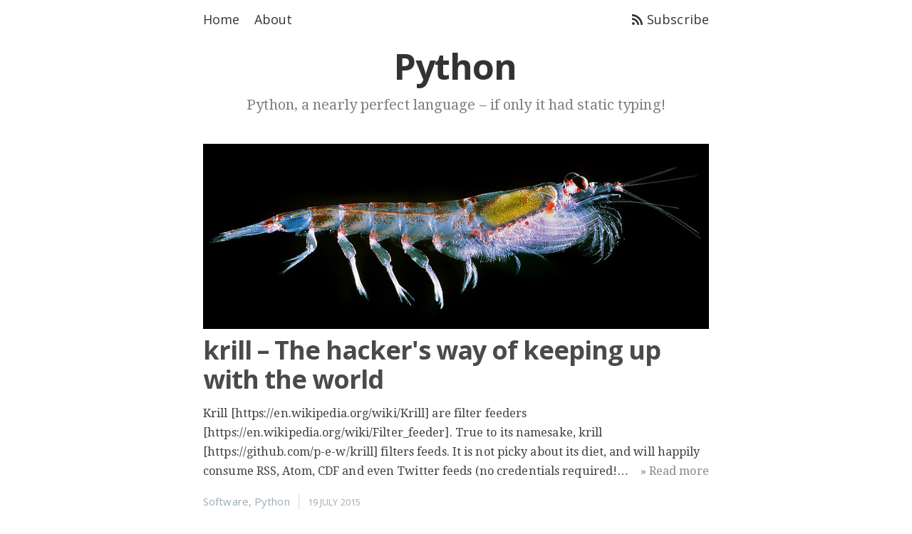

--- FILE ---
content_type: text/html; charset=utf-8
request_url: https://worldwidemann.com/tag/python/
body_size: 3151
content:
<!DOCTYPE html>
<html>
<head>
    <meta charset="utf-8" />
    <meta http-equiv="X-UA-Compatible" content="IE=edge" />

    <title>Python - World Wide Mann</title>

    <meta name="HandheldFriendly" content="True" />
    <meta name="viewport" content="width=device-width, initial-scale=1.0" />

    <link rel="shortcut icon" href="https://worldwidemann.com/favicon.ico">

    <link rel="stylesheet" type="text/css" href="https://worldwidemann.com/assets/css/screen.css?v=828910749c" />
    <link rel="stylesheet" type="text/css" href="//fonts.googleapis.com/css?family=Droid+Serif:400,400italic,700,700italic|Open+Sans:700,400" />

    <meta name="description" content="Python, a nearly perfect language – if only it had static typing!">
    <link rel="canonical" href="https://worldwidemann.com/tag/python/">
    <meta name="referrer" content="no-referrer-when-downgrade">
    
    <meta property="og:site_name" content="World Wide Mann">
    <meta property="og:type" content="website">
    <meta property="og:title" content="Python - World Wide Mann">
    <meta property="og:description" content="Python, a nearly perfect language – if only it had static typing!">
    <meta property="og:url" content="https://worldwidemann.com/tag/python/">
    <meta name="twitter:card" content="summary">
    <meta name="twitter:title" content="Python - World Wide Mann">
    <meta name="twitter:description" content="Python, a nearly perfect language – if only it had static typing!">
    <meta name="twitter:url" content="https://worldwidemann.com/tag/python/">
    
    <script type="application/ld+json">
{
    "@context": "https://schema.org",
    "@type": "Series",
    "publisher": {
        "@type": "Organization",
        "name": "World Wide Mann",
        "url": "https://worldwidemann.com/",
        "logo": {
            "@type": "ImageObject",
            "url": "https://worldwidemann.com/favicon.ico",
            "width": 48,
            "height": 48
        }
    },
    "url": "https://worldwidemann.com/tag/python/",
    "name": "Python",
    "mainEntityOfPage": "https://worldwidemann.com/tag/python/",
    "description": "Python, a nearly perfect language – if only it had static typing!"
}
    </script>

    <meta name="generator" content="Ghost 6.13">
    <link rel="alternate" type="application/rss+xml" title="World Wide Mann" href="https://worldwidemann.com/rss/">
    <script defer src="https://cdn.jsdelivr.net/ghost/portal@~2.56/umd/portal.min.js" data-i18n="true" data-ghost="https://worldwidemann.com/" data-key="26999e9bcf1f2ab9b944d37894" data-api="https://worldwidemann.ghost.io/ghost/api/content/" data-locale="en" crossorigin="anonymous"></script><style id="gh-members-styles">.gh-post-upgrade-cta-content,
.gh-post-upgrade-cta {
    display: flex;
    flex-direction: column;
    align-items: center;
    font-family: -apple-system, BlinkMacSystemFont, 'Segoe UI', Roboto, Oxygen, Ubuntu, Cantarell, 'Open Sans', 'Helvetica Neue', sans-serif;
    text-align: center;
    width: 100%;
    color: #ffffff;
    font-size: 16px;
}

.gh-post-upgrade-cta-content {
    border-radius: 8px;
    padding: 40px 4vw;
}

.gh-post-upgrade-cta h2 {
    color: #ffffff;
    font-size: 28px;
    letter-spacing: -0.2px;
    margin: 0;
    padding: 0;
}

.gh-post-upgrade-cta p {
    margin: 20px 0 0;
    padding: 0;
}

.gh-post-upgrade-cta small {
    font-size: 16px;
    letter-spacing: -0.2px;
}

.gh-post-upgrade-cta a {
    color: #ffffff;
    cursor: pointer;
    font-weight: 500;
    box-shadow: none;
    text-decoration: underline;
}

.gh-post-upgrade-cta a:hover {
    color: #ffffff;
    opacity: 0.8;
    box-shadow: none;
    text-decoration: underline;
}

.gh-post-upgrade-cta a.gh-btn {
    display: block;
    background: #ffffff;
    text-decoration: none;
    margin: 28px 0 0;
    padding: 8px 18px;
    border-radius: 4px;
    font-size: 16px;
    font-weight: 600;
}

.gh-post-upgrade-cta a.gh-btn:hover {
    opacity: 0.92;
}</style>
    <script defer src="https://cdn.jsdelivr.net/ghost/sodo-search@~1.8/umd/sodo-search.min.js" data-key="26999e9bcf1f2ab9b944d37894" data-styles="https://cdn.jsdelivr.net/ghost/sodo-search@~1.8/umd/main.css" data-sodo-search="https://worldwidemann.ghost.io/" data-locale="en" crossorigin="anonymous"></script>
    
    <link href="https://worldwidemann.com/webmentions/receive/" rel="webmention">
    <script defer src="/public/cards.min.js?v=828910749c"></script>
    <link rel="stylesheet" type="text/css" href="/public/cards.min.css?v=828910749c">
    <script defer src="/public/member-attribution.min.js?v=828910749c"></script><style>:root {--ghost-accent-color: #15171A;}</style>

    <script type="text/x-mathjax-config">
    MathJax.Hub.Config({
      tex2jax: { inlineMath: [["$", "$"], ["\\(", "\\)"]] },
      "HTML-CSS": { scale: 90, linebreaks: { automatic: true } }
    });
    </script>
    <script src="https://cdnjs.cloudflare.com/ajax/libs/mathjax/2.5.1/MathJax.js?config=TeX-AMS_HTML"></script>

    <link rel="stylesheet" href="https://cdnjs.cloudflare.com/ajax/libs/highlight.js/8.4/styles/ir_black.min.css">
    <script src="https://cdnjs.cloudflare.com/ajax/libs/highlight.js/8.4/highlight.min.js"></script>
    <script src="https://cdnjs.cloudflare.com/ajax/libs/highlight.js/8.4/languages/scala.min.js"></script>
    <script>hljs.initHighlightingOnLoad();</script>
</head>
<body class="tag-template tag-python">

    <div class="menu">
        <a href="https://worldwidemann.com/">Home</a>
        <a href="https://worldwidemann.com/about/">About</a>
    <a class="subscribe icon-feed" href="https://worldwidemann.com/rss/">Subscribe</a>
</div>


    <div class="site-wrapper">

        
<header class="main-header tag-head no-cover">
    <div class="vertical">
        <div class="main-header-content inner">
            <h1 class="page-title">Python</h1>
            <h2 class="page-description">
                    Python, a nearly perfect language – if only it had static typing!
            </h2>
        </div>
    </div>
</header>

<main class="content" role="main">

    <div class="extra-pagination inner">
    <nav class="pagination">
    <span class="page-number">Page 1 of 1</span>
</nav>

</div>

<article class="post tag-software tag-python">
    <header class="post-header">
        <a href="/krill-the-hackers-way-of-keeping-up-with-the-world/"><img src="https://worldwidemann.com/content/images/2015/10/krill.jpg" class="headerimage"/></a>
        <h2 class="post-title"><a href="/krill-the-hackers-way-of-keeping-up-with-the-world/">krill – The hacker&#x27;s way of keeping up with the world</a></h2>
    </header>
    <section class="post-excerpt">
        <p>Krill [https://en.wikipedia.org/wiki/Krill] are filter feeders
[https://en.wikipedia.org/wiki/Filter_feeder]. True to its namesake, krill
[https://github.com/p-e-w/krill] filters feeds. It is not picky about its diet,
and will happily consume RSS, Atom, CDF and even Twitter feeds (no credentials
required!&hellip;&nbsp;&nbsp;&nbsp; <a class="read-more" href="/krill-the-hackers-way-of-keeping-up-with-the-world/">&raquo; Read more</a></p>
    </section>
    <footer class="post-meta">
        <a href="/tag/software/">Software</a>, <a href="/tag/python/">Python</a>
        <time class="post-date" datetime="2015-07-19">19 July 2015</time>
    </footer>
</article>
<article class="post tag-software tag-python tag-politics">
    <header class="post-header">
        <a href="/quicksafe-the-easiest-way-to-securely-encrypt-notes/"><img src="https://worldwidemann.com/content/images/2015/03/enigma-3.jpg" class="headerimage"/></a>
        <h2 class="post-title"><a href="/quicksafe-the-easiest-way-to-securely-encrypt-notes/">quicksafe – The easiest way to securely encrypt notes</a></h2>
    </header>
    <section class="post-excerpt">
        <p>quicksafe [https://github.com/p-e-w/quicksafe] is a tiny Python script that
provides a GUI text editor to edit notes that are then encrypted and stored
within the script file itself.

Thus notes encrypted with the system bring their own decryption and editing
environment, capable of running anywhere Python/Tk&hellip;&nbsp;&nbsp;&nbsp; <a class="read-more" href="/quicksafe-the-easiest-way-to-securely-encrypt-notes/">&raquo; Read more</a></p>
    </section>
    <footer class="post-meta">
        <a href="/tag/software/">Software</a>, <a href="/tag/python/">Python</a>, <a href="/tag/politics/">Politics</a>
        <time class="post-date" datetime="2014-12-25">25 December 2014</time>
    </footer>
</article>
<article class="post tag-software tag-python">
    <header class="post-header">
        <a href="/make-sublime-text-use-the-dark-gtk-theme-variant/"><img src="https://worldwidemann.com/content/images/2015/03/eclipse.jpg" class="headerimage"/></a>
        <h2 class="post-title"><a href="/make-sublime-text-use-the-dark-gtk-theme-variant/">Make Sublime Text use the dark GTK+ theme variant</a></h2>
    </header>
    <section class="post-excerpt">
        <p>This Sublime Text 2/3 plugin
[https://github.com/p-e-w/GTKDarkThemeVariantSetter] sets the dark theme variant
[https://developer.gnome.org/gtk3/3.0/GtkSettings.html#GtkSettings--gtk-application-prefer-dark-theme] 
for Sublime&#39;s windows on GTK+ 3-based systems that support it, such as recent
GNOME distributions.

The result is a much more beautiful&hellip;&nbsp;&nbsp;&nbsp; <a class="read-more" href="/make-sublime-text-use-the-dark-gtk-theme-variant/">&raquo; Read more</a></p>
    </section>
    <footer class="post-meta">
        <a href="/tag/software/">Software</a>, <a href="/tag/python/">Python</a>
        <time class="post-date" datetime="2014-05-17">17 May 2014</time>
    </footer>
</article>
<article class="post tag-software tag-python">
    <header class="post-header">
        <a href="/ranwhen-visualize-when-your-system-was-running/"><img src="https://worldwidemann.com/content/images/2015/03/ranwhen-cover.png" class="headerimage"/></a>
        <h2 class="post-title"><a href="/ranwhen-visualize-when-your-system-was-running/">ranwhen – Visualize when your system was running</a></h2>
    </header>
    <section class="post-excerpt">
        <p>ranwhen [https://github.com/p-e-w/ranwhen] is a Python script that graphically
shows in your terminal when your system was running in the past. Have a look:



Requirements
 * *nix system with last(1) [http://linux.die.net/man/1/last] installed and
   supporting the -R and -F flags
 * Python &gt;&hellip;&nbsp;&nbsp;&nbsp; <a class="read-more" href="/ranwhen-visualize-when-your-system-was-running/">&raquo; Read more</a></p>
    </section>
    <footer class="post-meta">
        <a href="/tag/software/">Software</a>, <a href="/tag/python/">Python</a>
        <time class="post-date" datetime="2013-04-28">28 April 2013</time>
    </footer>
</article>

<nav class="pagination">
    <span class="page-number">Page 1 of 1</span>
</nav>


</main>


    </div>

    <!-- You can safely delete this line if your theme does not require jQuery -->
<script type="text/javascript" src="https://code.jquery.com/jquery-1.11.3.min.js"></script>

    <script type="text/javascript" src="https://worldwidemann.com/assets/js/index.js?v=828910749c"></script>

</body>
</html>


--- FILE ---
content_type: text/css; charset=utf-8
request_url: https://cdnjs.cloudflare.com/ajax/libs/highlight.js/8.4/styles/ir_black.min.css
body_size: -227
content:
.hljs{display:block;overflow-x:auto;padding:0.5em;background:#000;color:#f8f8f8;-webkit-text-size-adjust:none}.hljs-shebang,.hljs-comment,.hljs-javadoc{color:#7c7c7c}.hljs-keyword,.hljs-tag,.tex .hljs-command,.hljs-request,.hljs-status,.clojure .hljs-attribute{color:#96cbfe}.hljs-sub .hljs-keyword,.method,.hljs-list .hljs-title,.nginx .hljs-title{color:#ffffb6}.hljs-string,.hljs-tag .hljs-value,.hljs-cdata,.hljs-filter .hljs-argument,.hljs-attr_selector,.apache .hljs-cbracket,.hljs-date,.coffeescript .hljs-attribute{color:#a8ff60}.hljs-subst{color:#daefa3}.hljs-regexp{color:#e9c062}.hljs-title,.hljs-sub .hljs-identifier,.hljs-pi,.hljs-decorator,.tex .hljs-special,.hljs-type,.hljs-constant,.smalltalk .hljs-class,.hljs-javadoctag,.hljs-yardoctag,.hljs-phpdoc,.hljs-dartdoc,.nginx .hljs-built_in{color:#ffffb6}.hljs-symbol,.ruby .hljs-symbol .hljs-string,.hljs-number,.hljs-variable,.vbscript,.hljs-literal{color:#c6c5fe}.css .hljs-tag{color:#96cbfe}.css .hljs-rules .hljs-property,.css .hljs-id{color:#ffffb6}.css .hljs-class{color:#fff}.hljs-hexcolor{color:#c6c5fe}.hljs-number{color:#ff73fd}.coffeescript .javascript,.javascript .xml,.tex .hljs-formula,.xml .javascript,.xml .vbscript,.xml .css,.xml .hljs-cdata{opacity:0.7}

--- FILE ---
content_type: application/javascript; charset=UTF-8
request_url: https://worldwidemann.com/assets/js/index.js?v=828910749c
body_size: -212
content:
/**
 * Main JS file for Casper behaviours
 */

/* globals jQuery, document */
(function ($, undefined) {
    "use strict";

    var $document = $(document);

    $document.ready(function () {
        //
    });
})(jQuery);
